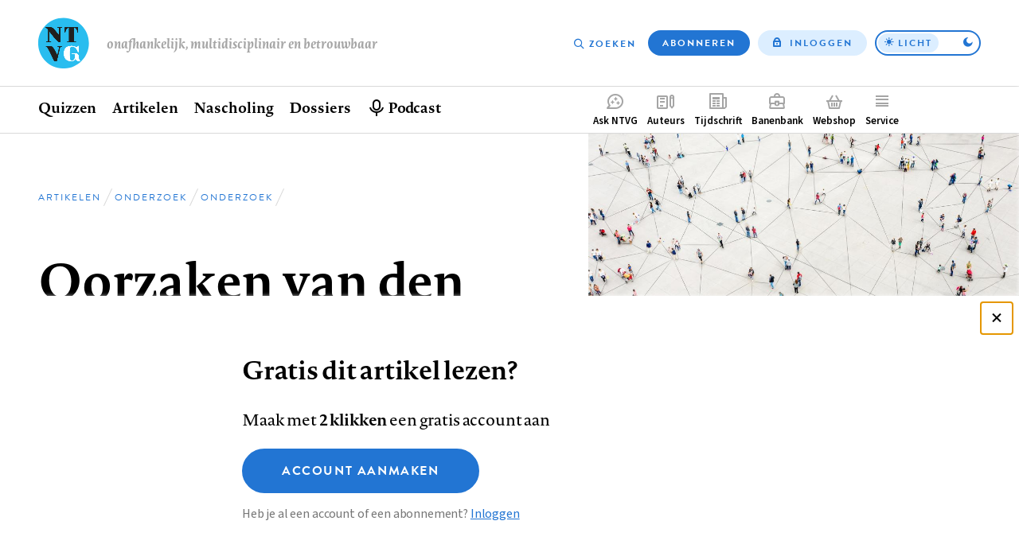

--- FILE ---
content_type: text/html; charset=UTF-8
request_url: https://www.ntvg.nl/artikelen/oorzaken-van-den-dood-te-amsterdam-45
body_size: 10301
content:
<!DOCTYPE html>
<html lang="nl" dir="ltr" prefix="og: https://ogp.me/ns#">
<head>
  <meta charset="utf-8" />
<link rel="canonical" href="https://www.ntvg.nl/artikelen/oorzaken-van-den-dood-te-amsterdam-45" />
<meta name="robots" content="noarchive" />
<link rel="shortlink" href="https://www.ntvg.nl/1882102230001A" />
<meta property="og:site_name" content="NTVG" />
<meta property="og:title" content="Oorzaken van den dood te Amsterdam" />
<meta property="og:image" content="https://www.ntvg.nl/uploads/styles/og/public/2021-09/Onderzoek%204_bijgesneden.jpg?itok=dQWlWi7Z" />
<meta name="Generator" content="Drupal 11 (https://www.drupal.org); Commerce 3" />
<meta name="MobileOptimized" content="width" />
<meta name="HandheldFriendly" content="true" />
<meta name="viewport" content="width=device-width, initial-scale=1.0" />
<script type="application/ld+json">
{
    "@context": "https://schema.org",
    "@type": "Article",
    "name": "Oorzaken van den dood te Amsterdam",
    "headline": "Oorzaken van den dood te Amsterdam",
    "image": [
        "https://www.ntvg.nl/uploads/styles/og/public/2021-09/Onderzoek%204_bijgesneden.jpg?itok=dQWlWi7Z",
        "https://www.ntvg.nl/uploads/styles/4x3_sm/public/2021-09/Onderzoek%204_bijgesneden.jpg?itok=WLufC79j",
        "https://www.ntvg.nl/uploads/styles/16x9_sm/public/2021-09/Onderzoek%204_bijgesneden.jpg?itok=PuXf4lT0"
    ],
    "author": [
        {
            "@type": "Person",
            "name": "Scheltema Beduin, L."
        }
    ],
    "publisher": {
        "@type": "Organization",
        "name": "NTVG",
        "slogan": "Onafhankelijk, multidisciplinair en betrouwbaar"
    },
    "isAccessibleForFree": false,
    "url": "https://www.ntvg.nl/artikelen/oorzaken-van-den-dood-te-amsterdam-45",
    "hasPart": {
        "@type": "WebPageElement",
        "isAccessibleForFree": false,
        "cssSelector": ".paywall-restricted"
    },
    "datePublished": "1882-01-14T00:00:00+00:00"
}
</script>
<script>
window.dataLayer = window.dataLayer || [];
window.dataLayer.push({
    "entity": {
        "type": "node",
        "bundle": "article",
        "id": "1088729",
        "label": "Oorzaken van den dood te Amsterdam",
        "category": "Onderzoek",
        "sub_category": "Onderzoek",
        "public": false,
        "restricted": true
    },
    "user": {
        "primary_role": null
    }
});
</script>

  <title>Oorzaken van den dood te Amsterdam | NTVG</title>
  <link rel="stylesheet" media="all" href="/uploads/css/css_0-RwXQax4jtmlWDFqg0-a5Zidh17xb6pYtGqSUjVczQ.css?delta=0&amp;language=nl&amp;theme=frontend&amp;include=eJxLy0lM108DEno5mXnZ8YlZiRU6aUX5eSWpeSn66Tn5SYk5AO7fDW8" />
<link rel="stylesheet" media="all" href="/uploads/css/css_NckyBfGBczLg1Z9nIkDJLdErydY8vNIJ9259LUGrhmw.css?delta=1&amp;language=nl&amp;theme=frontend&amp;include=eJxLy0lM108DEno5mXnZ8YlZiRU6aUX5eSWpeSn66Tn5SYk5AO7fDW8" />

  <script>
    (function(d) {
      var config = {
          kitId: 'yhw5hpq',
          scriptTimeout: 0,
          async: true,
          classes: false,
          events: false
        },
        tk=d.createElement("script"),
        s=d.getElementsByTagName("script")[0];
      tk.src='https://use.typekit.net/'+config.kitId+'.js';
      tk.async=true;
      tk.onload=function(){try{Typekit.load(config)}catch(e){}};
      s.parentNode.insertBefore(tk,s)
    })(document);
  </script>
  <noscript><link rel="stylesheet" href="https://use.typekit.net/yhw5hpq.css"></noscript>
  <script type="application/json" data-drupal-selector="drupal-settings-json">{"path":{"baseUrl":"\/","pathPrefix":"","currentPath":"node\/1088729","currentPathIsAdmin":false,"isFront":false,"currentLanguage":"nl"},"pluralDelimiter":"\u0003","suppressDeprecationErrors":true,"ajaxPageState":{"libraries":"[base64]","theme":"frontend","theme_token":null},"ajaxTrustedUrl":{"\/nieuwsbrief":true},"gtag":{"tagId":"","consentMode":false,"otherIds":[],"events":[],"additionalConfigInfo":[]},"gtm":{"tagId":null,"settings":{"data_layer":"dataLayer","include_environment":false},"tagIds":["GTM-M2PXQ5X"]},"views":{"ajax_path":"\/views\/ajax","ajaxViews":{"views_dom_id:045d4adebed8216b9ee4b31ff21bb7dbeeedd11c93257b0a55d578abf6f0e11a":{"view_name":"article_comments","view_display_id":"overview","view_args":"1088729","view_path":"\/node\/1088729","view_base_path":null,"view_dom_id":"045d4adebed8216b9ee4b31ff21bb7dbeeedd11c93257b0a55d578abf6f0e11a","pager_element":0},"views_dom_id:206de9c7d6f5cc247eb28d2742e94561a67d9f0cad71bcbd37ea669c6102f557":{"view_name":"related","view_display_id":"suggestions","view_args":"1088729","view_path":"\/node\/1088729","view_base_path":null,"view_dom_id":"206de9c7d6f5cc247eb28d2742e94561a67d9f0cad71bcbd37ea669c6102f557","pager_element":0}}},"zlogin":0,"user":{"uid":0,"permissionsHash":"2d9c9c36490c9f82c8908629806ad87f7465637e03474e249f53849fb803d8cf"}}</script>
<script src="/uploads/js/js_FufuWXZfoHZz2XSyr1pXIhyJ-jcEEdzg8TCv5t4dM6I.js?scope=header&amp;delta=0&amp;language=nl&amp;theme=frontend&amp;include=eJxdi0sOwjAMRC-UNEeKTOpYBseuEvO7PSWFBWyeNG9mynW4tQyC3dNkbKBA2EP5VN25CKZi2zNUAUpvLMJ6yXCGR6jd1FHXRGInkEBmJJh9X9KO_7zM049s4cZ4H5m1srJjHqWbSJo2fm087AssAEVC"></script>
<script src="/modules/contrib/google_tag/js/gtag.js?t5veah"></script>
<script src="/modules/contrib/google_tag/js/gtm.js?t5veah"></script>

</head>
<body>
<input id="invert-color-scheme" type="checkbox" tabindex="-1">
<script integrity="sha384-98ba96b952a31d738750eaf47e9ff9c22d6cbdf88f50bad5ed6a72c3672b35b9eba788259bb03021db5bfb0071e8994f">document.getElementById('invert-color-scheme').checked = !!localStorage.getItem('ntvg-invert-color-scheme')</script>
<a href="#main-content" class="skip-link">Overslaan en naar de inhoud gaan</a>
<noscript><iframe src="https://www.googletagmanager.com/ns.html?id=GTM-M2PXQ5X"
                  height="0" width="0" style="display:none;visibility:hidden"></iframe></noscript>

  <div class="dialog-off-canvas-main-canvas" data-off-canvas-main-canvas>
    
  <div id="state-navbar" hidden></div>
  <div id="state-navbar-service" hidden></div>
  <div id="state-navbar-my" hidden></div>

  <div class="page page--article page--header-image">
          <header class="page__header page-header">
          <div class="page-header__topbar region-topbar">
        <div id="block-sitebranding" class="region-topbar__sitebranding block-sitebranding">
  
              
        <div class="block-sitebranding__logo">
      <a class="block-sitebranding__logo-link" href="/" rel="home">
        <img class="block-sitebranding__logo-image" src="/logo.svg" alt="Home" width="102" height="56" />
      </a>
    </div>
          <div class="block-sitebranding__site-slogan">
      Onafhankelijk, multidisciplinair en betrouwbaar
    </div>
    </div>
<nav aria-labelledby="block-topnavigation-title" id="block-topnavigation" class="region-topbar__topnavigation block-topnavigation">
            
  <h2 id="block-topnavigation-title" class="visually-hidden block-topnavigation__title">Top navigation</h2>
  

            

    
                      <ul class="block-topnavigation__menu">
                                                <li class="block-topnavigation__menu-item">
                          <a href="/zoeken" data-icon="search" class="block-topnavigation__menu-item-link" data-drupal-link-system-path="search">Zoeken</a>
                                  </li>
                                                <li class="block-topnavigation__menu-item">
                          <a href="/abonneren" data-icon="subscribe" class="block-topnavigation__menu-item-link" data-drupal-link-system-path="subscribe">Abonneren</a>
                                  </li>
                                                <li class="block-topnavigation__menu-item">
                          <a href="/inloggen?destination=/artikelen/oorzaken-van-den-dood-te-amsterdam-45" data-icon="login" class="block-topnavigation__menu-item-link" data-drupal-link-query="{&quot;destination&quot;:&quot;\/artikelen\/oorzaken-van-den-dood-te-amsterdam-45&quot;}" data-drupal-link-system-path="user/login">Inloggen</a>
                                  </li>
              </ul>
      
      <label class="block-topnavigation__color-scheme-toggle color-scheme-toggle"
       for="invert-color-scheme"
       tabindex="0"
       role="button"
       aria-label="Toggle color scheme from"
>
  <span data-light>Licht</span>
  <span data-dark>Donker</span>
</label>


  </nav>


  <nav class="region-topbar__states block-states">
    <a class="block-states__link block-states__link--close" href="#" hidden>
      <span class="block-states__link-label">Sluiten</span>
    </a>

    
    <a class="block-states__link block-states__link--navbar" href="#state-navbar">
      <span class="block-states__link-label">Menu</span>
    </a>

    <a class="block-states__link block-states__link--navbar-close" href="#" hidden>
      <span class="block-states__link-label" title="Menu sluiten">Menu</span>
    </a>
  </nav>
  </div>


          <div class="page-header__navbar region-navbar">
          <nav aria-labelledby="block-mainnavigation-title" id="block-mainnavigation" class="region-navbar__mainnavigation block-mainnavigation">
            
  <h2 id="block-mainnavigation-title" class="visually-hidden block-mainnavigation__title">Hoofdnavigatie</h2>
  

            

    
                      <ul class="block-mainnavigation__menu">
                                                <li class="block-mainnavigation__menu-item">
                          <a href="/" class="block-mainnavigation__menu-item-link" data-drupal-link-system-path="&lt;front&gt;">Home</a>
                                  </li>
                                                <li class="block-mainnavigation__menu-item block-mainnavigation__menu-item--collapsed">
                          <a href="/quizzen" class="block-mainnavigation__menu-item-link" data-drupal-link-system-path="node/10000007">Quizzen</a>
                                  </li>
                                                <li class="block-mainnavigation__menu-item block-mainnavigation__menu-item--collapsed">
                          <a href="/artikelen" class="block-mainnavigation__menu-item-link" data-drupal-link-system-path="artikelen">Artikelen</a>
                                  </li>
                                                <li class="block-mainnavigation__menu-item">
                          <a href="/nascholing" class="block-mainnavigation__menu-item-link" data-drupal-link-system-path="node/10006835">Nascholing</a>
                                  </li>
                                                <li class="block-mainnavigation__menu-item">
                          <a href="/dossiers" class="block-mainnavigation__menu-item-link" data-drupal-link-system-path="dossiers">Dossiers</a>
                                  </li>
                                                <li class="block-mainnavigation__menu-item">
                          <a href="/podcast" title="Beluister podcast" class="block-mainnavigation__menu-item-link" data-drupal-link-system-path="node/10001545">Podcast</a>
                                  </li>
              </ul>
      
    

  </nav>
<nav aria-labelledby="block-complementary-navigation-title" id="block-complementary-navigation" class="region-navbar__complementary-navigation block-complementary-navigation">
            
  <h2 id="block-complementary-navigation-title" class="visually-hidden block-complementary-navigation__title">Complementair menu</h2>
  

            

    
                      <ul class="block-complementary-navigation__menu">
                                                <li class="block-complementary-navigation__menu-item">
                          <a href="/ask-ntvg" data-icon="chat-bubble" class="block-complementary-navigation__menu-item-link" data-drupal-link-system-path="ask-ntvg">Ask NTVG</a>
                                </li>
                                                <li class="block-complementary-navigation__menu-item">
                          <a href="/service/authors/instructions" data-icon="paper-pencil" class="block-complementary-navigation__menu-item-link">Auteurs</a>
                                </li>
                                                <li class="block-complementary-navigation__menu-item">
                          <a href="/tijdschrift" data-icon="magazine" class="block-complementary-navigation__menu-item-link" data-drupal-link-system-path="magazine">Tijdschrift</a>
                                </li>
                                                <li class="block-complementary-navigation__menu-item">
                          <a href="https://vacatures.ntvg.nl/" data-icon="job-posting" class="block-complementary-navigation__menu-item-link">Banenbank</a>
                                </li>
                                                <li class="block-complementary-navigation__menu-item">
                          <a href="/webshop" data-icon="shopping-basket" class="block-complementary-navigation__menu-item-link" data-drupal-link-system-path="webshop">Webshop</a>
                                </li>
                                                <li class="block-complementary-navigation__menu-item block-complementary-navigation__menu-item--expanded">
                          <a href="#state-navbar-service" data-icon="service" class="block-complementary-navigation__menu-item-link">Service</a>
                                                <ul class="block-complementary-navigation__submenu" data-menu="service">
        <a class="block-complementary-navigation__submenu-close" href="#">
          <span>Sluiten</span>
        </a>

        <span class="block-complementary-navigation__submenu-title">
                      <a class="block-complementary-navigation__submenu-title-link" href="/service">
              Service
            </a>
                  </span>

                                                <li class="block-complementary-navigation__submenu-item">
                          <a href="/service/contact" class="block-complementary-navigation__submenu-item-link" data-drupal-link-system-path="node/10000009">Contact</a>
                                  </li>
                                                <li class="block-complementary-navigation__submenu-item">
                          <a href="/service/veelgestelde-vragen" class="block-complementary-navigation__submenu-item-link" data-drupal-link-system-path="node/10000012">Veelgestelde vragen</a>
                                  </li>
                                                <li class="block-complementary-navigation__submenu-item">
                          <a href="https://www.ntvg.nl/abonneren" title="Abonneren" class="block-complementary-navigation__submenu-item-link">Abonneren</a>
                                  </li>
                                                <li class="block-complementary-navigation__submenu-item block-complementary-navigation__submenu-item--collapsed">
                          <a href="/service/auteurs" class="block-complementary-navigation__submenu-item-link" data-drupal-link-system-path="node/10000017">Auteurs</a>
                                  </li>
                                                <li class="block-complementary-navigation__submenu-item">
                          <a href="/service/adverteren-het-ntvg" class="block-complementary-navigation__submenu-item-link" data-drupal-link-system-path="node/10000016">Adverteren</a>
                                  </li>
                                                <li class="block-complementary-navigation__submenu-item block-complementary-navigation__submenu-item--collapsed">
                          <a href="/service/over-ntvg" class="block-complementary-navigation__submenu-item-link" data-drupal-link-system-path="node/10000013">Over NTVG</a>
                                  </li>
                                                <li class="block-complementary-navigation__submenu-item">
                          <a href="/av" title="Algemene Voorwaarden NTvG" class="block-complementary-navigation__submenu-item-link">Algemene Voorwaarden</a>
                                  </li>
                                                <li class="block-complementary-navigation__submenu-item">
                          <a href="https://www.ntvg.nl/nieuwsbrief" title="Meld je aan voor één van onze nieuwsbrieven" class="block-complementary-navigation__submenu-item-link">Nieuwsbrieven</a>
                                  </li>
                                                <li class="block-complementary-navigation__submenu-item">
                          <a href="/service/over-ntvg/werken-bij-het-ntvg" title="Kom werken bij het NTvG" class="block-complementary-navigation__submenu-item-link" data-drupal-link-system-path="node/10000064">Vacatures</a>
                                  </li>
              </ul>
      
                    </li>
                                                <li class="block-complementary-navigation__menu-item">
                          <a href="/zoeken" data-icon="search" class="block-complementary-navigation__menu-item-link" data-drupal-link-system-path="search">Zoeken</a>
                                </li>
                                                <li class="block-complementary-navigation__menu-item">
                          <a href="/abonneren" data-icon="subscribe" class="block-complementary-navigation__menu-item-link" data-drupal-link-system-path="subscribe">Abonneren</a>
                                </li>
              </ul>
      
        <label class="block-complementary-navigation__color-scheme-toggle color-scheme-toggle"
       for="invert-color-scheme"
       tabindex="0"
       role="button"
       aria-label="Toggle color scheme from"
>
  <span data-light>Licht</span>
  <span data-dark>Donker</span>
</label>
  

  </nav>

      </div>


        <a id="main-content" tabindex="-1"></a>        
      </header>
    
          <main class="page__body page-body">
          <div class="page-body__content-header region-content-header">
            <div id="block-breadcrumb" class="region-content-header__breadcrumb block-breadcrumb">
  
              
            <nav class="breadcrumb" aria-labelledby="breadcrumb">
          <h2 id="breadcrumb" class="breadcrumb__label">Kruimelpad</h2>
        <ol class="breadcrumb__list" itemscope itemtype="http://schema.org/BreadcrumbList">
          <li class="breadcrumb__item" itemprop="itemListElement" itemscope itemtype="http://schema.org/ListItem">
                  <a class="breadcrumb__item-link" href="/" itemprop="item"><span itemprop="name">Home</span></a>
                <meta itemprop="position" content="1" />
      </li>
          <li class="breadcrumb__item" itemprop="itemListElement" itemscope itemtype="http://schema.org/ListItem">
                  <a class="breadcrumb__item-link" href="/artikelen" itemprop="item"><span itemprop="name">Artikelen</span></a>
                <meta itemprop="position" content="2" />
      </li>
          <li class="breadcrumb__item" itemprop="itemListElement" itemscope itemtype="http://schema.org/ListItem">
                  <a class="breadcrumb__item-link" href="/artikelen?category%5B285%5D=285" itemprop="item"><span itemprop="name">Onderzoek</span></a>
                <meta itemprop="position" content="3" />
      </li>
          <li class="breadcrumb__item" itemprop="itemListElement" itemscope itemtype="http://schema.org/ListItem">
                  <a class="breadcrumb__item-link" href="/artikelen?category%5B319%5D=319" itemprop="item"><span itemprop="name">Onderzoek</span></a>
                <meta itemprop="position" content="4" />
      </li>
        </ol>
  </nav>

      </div>
  <div id="block-pagetitle" class="region-content-header__pagetitle block-pagetitle">
  
              
        
  <h1>        <section class="node-article-full__title">
                                        
              Oorzaken van den dood te Amsterdam
                    </section>
</h1>


      </div>
  <div id="block-image" class="region-content-header__image block-image">
  
              
        <div class="block-image__content">
                                                        <div class="media-image-4x3-sm">
              <div class="media-image-4x3-sm__source">
                                                            <picture>
                  <source srcset="/uploads/styles/4x3_sm/public/2021-09/Onderzoek%204_bijgesneden.jpg?itok=WLufC79j 1x" media="all and (max-width: 35.999rem)" type="image/jpeg" width="1080" height="810"/>
                  <img loading="eager" class="responsive-image" data-focal-x="5" data-focal-y="5" width="1080" height="810" src="/uploads/styles/4x3_sm/public/2021-09/Onderzoek%204_bijgesneden.jpg?itok=WLufC79j" alt="Onderzoek" />

  </picture>

                    </div>

  </div>
                    </div>

      </div>
  <div id="block-header-node" class="region-content-header__header-node block-header-node">
  
              
        
<div class="node-article-header">
  
  
  

  <div class="node-article-header__content">
    <div class="node-article-header__meta">
              <div class="node-article-header__published">
                                                        <time datetime="1882-01-14T00:00:00Z">14 januari 1882</time>
                    </div>

      
      

      <div class="node-article-header__bookmark">
        
      </div>

          </div>

            <div class="node-article-header__authors">
                                                                      <div class="node-article-header__authors-item">Scheltema Beduin, L.</div>
                                </div>


    <div class="node-article-header__article-meta">
              <div class="node-article-header__citation">
                    <div class="node-article-header__citation-label">Citeer dit artikel als</div>
                                                                <div class="node-article-header__citation-item">Ned Tijdschr Geneeskd. 1882;26:223</div>
                                </div>

      
    </div>

  </div>
</div>

      </div>

      </div>


        

          <div class="page-body__content region-content">
            <div id="block-messages" class="region-content__messages block-messages">
  
              
        <div data-drupal-messages-fallback class="hidden"></div>
      </div>
  <div id="block-primary-content" class="region-content__primary-content block-primary-content">
  
              
        
<article class="node-article-full node-article-full--restricted">
  
  
  

  <div class="node-article-full__content">
    
    
    
    

            
            <section class="node-article-full__pdf-image">
                                        
                <img loading="lazy" alt="Eerste pagina van het artikel zoals het is gepubliceerd in het tijdschrift" class="responsive-image" data-focal-x="5" data-focal-y="5" src="/uploads/styles/auto_320/public/2012/18/82/10/1882102230000a.jpg?itok=5TFBPFDB" width="320" height="505" />


<p>Dit artikel is alleen beschikbaar als PDF.<span download="1882102230001a.pdf" type="application/pdf; length=89959">Lees de PDF</span></p>

                    </section>


    
    <div class="node-article-full__body-fragment text-article-html"></div>


          
    
    
    
    
    
    
    

          <aside class="node-article-full__paywall">
      
<div class="paywall-register">
    <div class="paywall-register__cta" id="paywall-cta"><h2>Gratis dit artikel lezen?</h2>
<p>Maak met <strong>2 klikken</strong> een gratis account aan</p>
<a href="/campaign-register?destination=/artikelen/oorzaken-van-den-dood-te-amsterdam-45" class="button button--large">Account aanmaken</a><p class="description">Heb je al een account of een abonnement? <a href="/inloggen?destination=/artikelen/oorzaken-van-den-dood-te-amsterdam-45">Inloggen</a></p>
</div>
<div class="paywall-register__promo">
<article class="node-subscription-promo node-subscription-promo--promoted">
  
  <div class="node-subscription-promo__content">
    <h3 class="node-subscription-promo__title">Altijd toegang tot alle publicaties van het NTVG?</h3>
    <p class="node-subscription-promo__subtitle">Abonneer vandaag nog!</p>
            <div class="node-subscription-promo__usps">
                                                                      <div class="node-subscription-promo__usps-item">12 weken kennismaken met het NTVG </div>
                                                        <div class="node-subscription-promo__usps-item">Online toegang tot alle artikelen</div>
                                                        <div class="node-subscription-promo__usps-item">Eén geaccrediteerde toets maken bij een nascholingsartikel</div>
                                                        <div class="node-subscription-promo__usps-item">Het tijdschrift 3 keer in de bus</div>
                                                        <div class="node-subscription-promo__usps-item">Onbeperkt luisteren naar de NTVG-podcast</div>
                                                        <div class="node-subscription-promo__usps-item">Gepersonaliseerde alerts voor artikelen en dossiers</div>
                                                        <div class="node-subscription-promo__usps-item">Antwoorden op al je vragen via de AI-toepassing &#039;Ask NTVG&#039;</div>
                                </div>

    <p class="node-subscription-promo__cta-title"> Neem het kennismakings­abonnement</p>
    <p class="node-subscription-promo__cta-price">€ 33,95 voor 12 weken!</p>
    <a class="node-subscription-promo__cta" href="/abonneren/kennismakings-abonnement" rel="bookmark">Ik wil kennismaken</a>

            <div class="node-magazine-magazine-latest__cover">
                                                        <div class="media-image-11x15-sm">
              <div class="media-image-11x15-sm__source">
                                                            <picture>
                  <source srcset="/uploads/styles/11x15_xs/public/2025-08/ntvg-cover_page_C1.jpg?itok=X7im9rdz 1x" media="all and (max-width: 35.999rem)" type="image/jpeg" width="375" height="512"/>
                  <img loading="eager" class="responsive-image" data-focal-x="5" data-focal-y="5" width="600" height="820" src="/uploads/styles/11x15_sm/public/2025-08/ntvg-cover_page_C1.jpg?itok=dmXzJ9Ue" alt="Cover maandblad 9 2025" />

  </picture>

                    </div>

  </div>
<div class="media-image-11x15-sm">
              <div class="media-image-11x15-sm__source">
                                                            <picture>
                  <source srcset="/uploads/styles/11x15_xs/public/2025-09/NTVG%202025%20nummer%2010.jpg?itok=0wl0RisC 1x" media="all and (max-width: 35.999rem)" type="image/jpeg" width="375" height="512"/>
                  <img loading="eager" class="responsive-image" data-focal-x="5" data-focal-y="5" width="600" height="820" src="/uploads/styles/11x15_sm/public/2025-09/NTVG%202025%20nummer%2010.jpg?itok=lWuiugLs" alt="NTVG nummer 10 2025" title="NTVG nummer 10 2025" />

  </picture>

                    </div>

  </div>
<div class="media-image-11x15-sm">
              <div class="media-image-11x15-sm__source">
                                                            <picture>
                  <source srcset="/uploads/styles/11x15_xs/public/2025-10/NTVG%202025%20nummer%2011.jpg?itok=8Qzvit3u 1x" media="all and (max-width: 35.999rem)" type="image/jpeg" width="375" height="512"/>
                  <img loading="eager" class="responsive-image" data-focal-x="5" data-focal-y="5" width="600" height="820" src="/uploads/styles/11x15_sm/public/2025-10/NTVG%202025%20nummer%2011.jpg?itok=8Dg9YYDu" alt="NTVG nummer 11 2025" title="NTVG nummer 11 2025" />

  </picture>

                    </div>

  </div>
                    </div>


    
  </div>

</article>
</div>

</div>

      </aside>
    
          <details class="node-article-full__article-information">
                <summary class="node-article-full__article-information-label" id="artikelinformatie">
          Artikelinformatie        </summary>

        <div class="node-article-full__article-information-item">
          
                  <section class="node-article-full__published">
                                        
              <time datetime="1882-01-14T00:00:00Z">14 januari 1882</time>

                    </section>


          
                  <section class="node-article-full__citation">
            <h2 class="node-article-full__citation-label" id="citeer-dit-artikel-als">Citeer dit artikel als</h2>
                                  
                            <div class="node-article-full__citation-item">Ned Tijdschr Geneeskd. 1882;26:223</div>
            
                    </section>

          
        </div>
      </details>
    
    
    

    <section class="node-article-full__sidebar-secondary">
      
            
      
      
      
      
      <div class="node-article-full__ask-ntvg">
        <img src="/assets/themes/frontend/images/ask-ntvg.svg" alt="NTVG logo" class="node-article-full__ask-ntvg-logo">
        <div class="node-article-full__ask-ntvg-introduction">Heb je nog vragen na het lezen van dit artikel?</div>
        <div class="node-article-full__ask-ntvg-text">Check onze AI-tool en verbaas je over de antwoorden.</div>
        <a href="/ask-ntvg" class="node-article-full__ask-ntvg-link">
          ASK NTVG        </a>
      </div>

    </section>

    <section class="node-article-full__related">
      <h2 class="node-article-full__related-label" id="ook-interessant">Ook interessant</h2>

      <div class="views-element-container"><div class="view-related-suggestions js-view-dom-id-206de9c7d6f5cc247eb28d2742e94561a67d9f0cad71bcbd37ea669c6102f557">
  
          

        
        
        
            <div class="view-related-suggestions__content">
        <div data-drupal-views-infinite-scroll-content-wrapper class="views-infinite-scroll-content-wrapper clearfix">
                  <div class="view-related-suggestions__row">
        
<article class="node-article-card">
  
  <a class="node-article-card__link" href="/artikelen/doodsoorzaken-te-amsterdam" rel="bookmark">
            <div class="node-article-card__image">
                                                        <div class="media-image-16x10-sm">
              <div class="media-image-16x10-sm__source">
                                                            <picture>
                  <source srcset="/uploads/styles/16x10_xs/public/2021-09/Nieuws%205_bijgesneden.jpg?itok=4dzKmBqd 1x" media="all and (max-width: 35.999rem)" type="image/jpeg" width="640" height="400"/>
                  <img loading="eager" class="responsive-image" data-focal-x="5" data-focal-y="5" width="640" height="400" src="/uploads/styles/16x10_xs/public/2021-09/Nieuws%205_bijgesneden.jpg?itok=4dzKmBqd" alt="Nieuws" />

  </picture>

                    </div>

  </div>
                    </div>


    <div class="node-article-card__content">
      <div class="node-article-card__kicker">
                          <div class="node-article-card__category">
                                                        Nieuws                    </div>

              </div>

      
      <h3 class="node-article-card__title">
        
<span>Doodsoorzaken te Amsterdam</span>

      </h3>
      

      <footer class="node-article-card__meta">
                          <div class="node-article-card__published">
                                                        <time datetime="1947-05-06T00:00:00Z">6 mei 1947</time>
                    </div>

              </footer>
    </div>
  </a>

</article>

      </div>
                <div class="view-related-suggestions__row">
        
<article class="node-article-card">
  
  <a class="node-article-card__link" href="/artikelen/oorzaken-van-den-dood-amsterdam-235" rel="bookmark">
            <div class="node-article-card__image">
                                                        <div class="media-image-16x10-sm">
              <div class="media-image-16x10-sm__source">
                                                            <picture>
                  <source srcset="/uploads/styles/16x10_xs/public/2021-09/Onderzoek%205_bijgesneden.jpg?itok=StKDXhkP 1x" media="all and (max-width: 35.999rem)" type="image/jpeg" width="640" height="400"/>
                  <img loading="eager" class="responsive-image" data-focal-x="5" data-focal-y="5" width="640" height="400" src="/uploads/styles/16x10_xs/public/2021-09/Onderzoek%205_bijgesneden.jpg?itok=StKDXhkP" alt="Onderzoek" />

  </picture>

                    </div>

  </div>
                    </div>


    <div class="node-article-card__content">
      <div class="node-article-card__kicker">
                          <div class="node-article-card__category">
                                                        Onderzoek                    </div>

              </div>

      
      <h3 class="node-article-card__title">
        
<span>Oorzaken van den dood Amsterdam</span>

      </h3>
      

      <footer class="node-article-card__meta">
                          <div class="node-article-card__published">
                                                        <time datetime="1943-03-11T00:00:00Z">11 maart 1943</time>
                    </div>

              </footer>
    </div>
  </a>

</article>

      </div>
                <div class="view-related-suggestions__row">
        
<article class="node-article-card">
  
  <a class="node-article-card__link" href="/artikelen/oorzaken-van-den-dood-amsterdam-234" rel="bookmark">
            <div class="node-article-card__image">
                                                        <div class="media-image-16x10-sm">
              <div class="media-image-16x10-sm__source">
                                                            <picture>
                  <source srcset="/uploads/styles/16x10_xs/public/2021-09/Onderzoek%203_bijgesneden.jpg?itok=LA3v1jP5 1x" media="all and (max-width: 35.999rem)" type="image/jpeg" width="640" height="400"/>
                  <img loading="eager" class="responsive-image" data-focal-x="5" data-focal-y="5" width="640" height="400" src="/uploads/styles/16x10_xs/public/2021-09/Onderzoek%203_bijgesneden.jpg?itok=LA3v1jP5" alt="Onderzoek" />

  </picture>

                    </div>

  </div>
                    </div>


    <div class="node-article-card__content">
      <div class="node-article-card__kicker">
                          <div class="node-article-card__category">
                                                        Onderzoek                    </div>

              </div>

      
      <h3 class="node-article-card__title">
        
<span>Oorzaken van den dood Amsterdam</span>

      </h3>
      

      <footer class="node-article-card__meta">
                          <div class="node-article-card__published">
                                                        <time datetime="1943-02-25T00:00:00Z">25 februari 1943</time>
                    </div>

              </footer>
    </div>
  </a>

</article>

      </div>
        </div>

      </div>
      
            <div class="view-related-suggestions__pager">
        <ul class="js-pager__items pager-infinite" data-drupal-views-infinite-scroll-pager>
  <li class="pager-infinite__item">
    <a class="pager-infinite__link" href="?page=1" title="Meer items laden" rel="next">Meer gerelateerd …</a>
  </li>
</ul>

      </div>
      
        
        
        
        </div>
</div>

    </section>

            
  <section class="node-article-full__comments">
    <h2 class="node-article-full__comments-label" id="reacties">Reacties</h2>

          <div class="node-article-full__comments-login">
        <a href="/inloggen?destination=/artikelen/oorzaken-van-den-dood-te-amsterdam-45#reacties">Login om een reactie te plaatsen</a>
      </div>
    
          <div class="views-element-container"><div class="view-article-comments-overview js-view-dom-id-045d4adebed8216b9ee4b31ff21bb7dbeeedd11c93257b0a55d578abf6f0e11a">
  
          

        
        
        
        
            <div class="view-article-comments-overview__pager">
        
      </div>
      
        
        
        
        </div>
</div>

      </section>

  
  </div>
</article>

      </div>

      </div>

      </main>
    
          <footer class="page__footer page-footer">
        <div class="page-footer__footer region-footer">
            <div id="block-mailing-subscribe" class="region-footer__mailing-subscribe block-mailing-subscribe">
  
                <h2 class="block-mailing-subscribe__title">Alle ontwikkelingen op de voet volgen?</h2>
            
        <p>Schrijf je nu in voor onze nieuwsbrief en ontvang iedere donderdag de meest opvallende artikelen in je mailbox.</p>
<form class="form-mailing-subscribe" data-drupal-selector="mailing-subscribe" action="/nieuwsbrief" method="post" id="mailing-subscribe" accept-charset="UTF-8">
  <div class="form-mailing-subscribe__email js-form-item js-form-type-email js-form-item-email form-item form-type-email form-item--no-label">
      <label for="edit-email" class="form-item__label visually-hidden js-form-required form-item__label--required">E-mailadres</label>
          <input data-drupal-selector="edit-email" type="email" id="edit-email" name="email" value="" size="50" maxlength="254" placeholder="Schrijf je nu in voor onze nieuwsbrief..." class="form-email required" required="required" />

        </div>
  <input data-drupal-selector="edit-lists-articles-latest" type="hidden" name="lists[articles_latest]" value="1" />
    <button data-drupal-selector="edit-submit" type="submit" id="edit-submit" value="Aanmelden" class="button js-form-submit form-submit">Aanmelden</button>
  <input data-drupal-selector="edit-mailing-subscribe" type="hidden" name="form_id" value="mailing_lists" />

</form>

      </div>
  <div id="block-footer-sitebranding" class="region-footer__sitebranding block-footer-sitebranding">
  
              
        <div class="block-footer-sitebranding__logo">
      <a class="block-footer-sitebranding__logo-link" href="/" rel="home">
        <img class="block-footer-sitebranding__logo-image" src="/logo.svg" alt="Home" width="102" height="56" />
      </a>
    </div>
        </div>
  <div id="block-social-profiles" class="region-footer__social-profiles block-social-profiles">
  
                <h2 class="block-social-profiles__title">Volg ons op</h2>
            
            <div class="social-profiles-links ">
      
          <ul class="social-profiles-links__list">                              <li class="social-profiles-links__list-item"><a href="https://www.facebook.com/NTVGeneeskunde/" target="_blank" rel="noopener" data-social-profile="facebook"><span>Volg ons op Facebook</span></a></li>
                                            <li class="social-profiles-links__list-item"><a href="https://www.linkedin.com/company/nederlands-tijdschrift-voor-geneeskunde/" target="_blank" rel="noopener" data-social-profile="linkedin"><span>Volg ons op LinkedIn</span></a></li>
                                            <li class="social-profiles-links__list-item"><a href="https://bsky.app/profile/ntvg.bsky.social" target="_blank" rel="noopener" data-social-profile="bluesky"><span>Volg ons op Bluesky</span></a></li>
                                            <li class="social-profiles-links__list-item"><a href="https://www.instagram.com/ntvg_actueel/" target="_blank" rel="noopener" data-social-profile="instagram"><span>Volg ons op Instagram</span></a></li>
                                            <li class="social-profiles-links__list-item"><a href="https://www.youtube.com/c/ntvgvid/" target="_blank" rel="noopener" data-social-profile="youtube"><span>Volg ons op Youtube</span></a></li>
                                            <li class="social-profiles-links__list-item"><a href="https://nl.pinterest.com/ntvginfo/" target="_blank" rel="noopener" data-social-profile="pinterest"><span>Volg ons op Pinterest</span></a></li>
              
          </ul>          </div>
      </div>
<nav aria-labelledby="block-footernavigation-title" id="block-footernavigation" class="region-footer__footernavigation block-footernavigation">
            
  <h2 id="block-footernavigation-title" class="visually-hidden block-footernavigation__title">Footer navigation</h2>
  

            

    
                      <ul class="block-footernavigation__menu">
                                                <li class="block-footernavigation__menu-item">
                          <a href="/contact" title="Contactpagina" class="block-footernavigation__menu-item-link" data-drupal-link-system-path="node/10000285">Contact</a>
                                  </li>
                                                <li class="block-footernavigation__menu-item">
                          <a href="/colofon" class="block-footernavigation__menu-item-link" data-drupal-link-system-path="node/10000020">Colofon</a>
                                  </li>
                                                <li class="block-footernavigation__menu-item">
                          <a href="/disclaimer" class="block-footernavigation__menu-item-link" data-drupal-link-system-path="node/10000023">Disclaimer</a>
                                  </li>
                                                <li class="block-footernavigation__menu-item">
                          <a href="/privacy-verklaring" class="block-footernavigation__menu-item-link" data-drupal-link-system-path="node/10000021">Privacy</a>
                                  </li>
                                                <li class="block-footernavigation__menu-item">
                          <a href="/about-us" class="block-footernavigation__menu-item-link" data-drupal-link-system-path="node/10000110">About us</a>
                                  </li>
              </ul>
      
    

  </nav>

      </div>

      </footer>
      </div>

  </div>

<aside class="page-notifications" id="notifications">

<section data-alert="fa8f18f8-2da9-44c2-8ae5-e06d88ab4c61" role="alertdialog" hidden="" class="alert-notification-toast">
              <div class="alert-notification-toast__image">
                                                          <img loading="lazy" class="responsive-image" data-focal-x="5" data-focal-y="5" src="/uploads/styles/1x1_256/public/2025-05/NTVG%20-%20Toast%20-%20Ask%20NTVG.png?itok=i7npm4nH" width="256" height="256" alt="NTVG ASK NTVG" />


                    </div>

  
  <div class="alert-notification-toast__content">
          <h2 class="alert-notification-toast__title">
        Medische vragen verdienen betrouwbare antwoorden
      </h2>

              <div class="alert-notification-toast__link">
                                                        <a href="https://www.ntvg.nl/ask">Stel ze nu aan Ask NTVG</a>                    </div>

      </div>

  <button class="alert-notification-toast__close" data-alert-close>
    <span class="alert-notification-toast__close-label">
      Sluiten    </span>
  </button>
</section>
</aside>

<script src="/core/assets/vendor/jquery/jquery.min.js?v=4.0.0-rc.1"></script>
<script src="/uploads/js/js_Dv1bSxyKO73U_OhfitaKZq7pBKwCS2zYlp00NEZJid4.js?scope=footer&amp;delta=1&amp;language=nl&amp;theme=frontend&amp;include=eJxdi0sOwjAMRC-UNEeKTOpYBseuEvO7PSWFBWyeNG9mynW4tQyC3dNkbKBA2EP5VN25CKZi2zNUAUpvLMJ6yXCGR6jd1FHXRGInkEBmJJh9X9KO_7zM049s4cZ4H5m1srJjHqWbSJo2fm087AssAEVC"></script>

</body>
</html>


--- FILE ---
content_type: text/css
request_url: https://avg.swis.nl/v1/styles/ntvg.min.css
body_size: 1051
content:
.cookie-bar-inline-settings{background:#fff;bottom:0;box-shadow:10px 0 34px -10px rgba(0,0,0,.3);color:#000;font-family:source-sans-pro,sans-serif;font-size:14px;padding:16px;position:fixed;width:100%;z-index:99999}.cookie-bar-inline-settings *{color:#000;font-family:source-sans-pro,sans-serif;font-size:14px}.cookie-bar-inline-settings .cookie-bar__content{display:-ms-grid;display:grid;-ms-grid-columns:1fr 2fr;grid-template-columns:1fr 2fr;-ms-grid-rows:(auto)[4];grid-template-rows:repeat(4,auto);margin:auto;max-width:875px}.cookie-bar-inline-settings .cookie-bar__body{display:contents}.cookie-bar-inline-settings .cookie-bar__body::before{border-right:1px solid #ccc;content:"";-ms-grid-column:2;-ms-grid-column-span:1;grid-column:2/3;-ms-grid-row:1;-ms-grid-row-span:3;grid-row:1/4;height:100%;margin-left:-1rem;width:0}.cookie-bar-inline-settings .cookie-bar__body::after{border-bottom:1px solid #ccc;content:"";display:none;margin:1px 0;width:100%}.cookie-bar-inline-settings .cookie-bar__body .cookie-bar__title{font-size:14px;font-weight:700;-ms-grid-column:2;-ms-grid-column-span:1;grid-column:2/3;-ms-grid-row:1;-ms-grid-row-span:1;grid-row:1/2}.cookie-bar-inline-settings .cookie-bar__body .cookie-bar__text{-ms-grid-column:2;-ms-grid-column-span:1;grid-column:2/3;-ms-grid-row:2;-ms-grid-row-span:1;grid-row:2/3}.cookie-bar-inline-settings .cookie-bar__body .cookie-bar__settings{display:-ms-grid;display:grid;-ms-grid-column:2;-ms-grid-column-span:1;grid-column:2/3;-ms-grid-row:3;-ms-grid-row-span:1;grid-row:3/4;-ms-grid-columns:auto auto;grid-template-columns:auto auto;min-height:3rem}.cookie-bar-inline-settings .cookie-bar__body .cookie-bar__settings .cookie-settings__info-link-to-policy{-ms-grid-row-align:center;align-self:center;display:inline-block;-ms-grid-column:1;-ms-grid-column-span:1;grid-column:1/2;-ms-grid-row:1;-ms-grid-row-span:1;grid-row:1/2;max-width:90%;overflow:hidden;text-overflow:ellipsis;white-space:nowrap}.cookie-bar-inline-settings .cookie-bar__body .cookie-bar__settings .cookie-bar__settings-button{-ms-grid-row-align:center;align-self:center;-ms-grid-column:2;-ms-grid-column-span:1;grid-column:2/3;-ms-grid-row:1;-ms-grid-row-span:1;grid-row:1/2}.cookie-bar-inline-settings .cookie-settings__options-item{display:-ms-grid;display:grid;-ms-grid-columns:28px auto;grid-template-columns:28px auto;-webkit-user-select:none;-ms-user-select:none;user-select:none}.cookie-bar-inline-settings .cookie-settings__options-item:first-child{font-weight:700}.cookie-bar-inline-settings .cookie-settings__options-item .cookie-settings__options-item-checkbox{border:0;-ms-grid-column:1;-ms-grid-column-span:1;grid-column:1/2;-ms-grid-row:1;grid-row:1;height:14px;line-height:1;width:14px}.cookie-bar-inline-settings .cookie-settings__options-item .cookie-settings__options-item-text{-ms-grid-column:2;-ms-grid-column-span:1;grid-column:2/3;-ms-grid-row:1;grid-row:1;height:2rem;line-height:1.5}.cookie-bar-inline-settings .cookie-settings__container{display:contents}.cookie-bar-inline-settings .cookie-settings__container .cookie-settings__content{display:contents}.cookie-bar-inline-settings .cookie-settings__container .cookie-settings__content>*{-ms-grid-column:1;-ms-grid-column-span:1;grid-column:1/2}.cookie-bar-inline-settings .cookie-settings__container .cookie-settings__content .cookie-settings__options{-ms-grid-row:1;-ms-grid-row-span:2;grid-row:1/3}.cookie-bar-inline-settings .cookie-settings__container .cookie-settings__content .cookie-settings__actions{display:-ms-grid;display:grid;-ms-grid-row:3;-ms-grid-row-span:1;grid-row:3/4;height:3rem}.cookie-bar-inline-settings .cookie-settings__container .cookie-settings__content .cookie-settings__actions .cookie-settings__save{cursor:pointer;margin:auto 0;text-decoration:none}.cookie-bar-inline-settings .cookie-settings__options-item-text{display:inline-block}.cookie-bar-inline-settings #cookie-settings__save-settings,.cookie-bar-inline-settings .cookie-settings__info-link-to-policy{color:#2275d3;font-size:14px;font-weight:400!important;text-decoration:none}.cookie-bar-inline-settings #cookie-settings__save-settings:focus,.cookie-bar-inline-settings #cookie-settings__save-settings:hover,.cookie-bar-inline-settings .cookie-settings__info-link-to-policy:focus,.cookie-bar-inline-settings .cookie-settings__info-link-to-policy:hover{color:#008fd6;text-decoration:underline}.cookie-bar-inline-settings #cookie-bar__settings-accept{background:#2275d3;border:1px solid #2275d3;border-radius:28px;color:#fff;cursor:pointer;font-family:brandon-grotesque,sans-serif;font-size:14px;font-weight:700;margin-top:0;padding:.625em 1.375em;right:0;text-align:center;width:100%}.cookie-bar-inline-settings #cookie-bar__settings-accept:focus,.cookie-bar-inline-settings #cookie-bar__settings-accept:hover{background:#1e69bd;color:#fff}.cookie-bar__content--without-settings .cookie-bar__body::before{content:unset}.cookie-bar__content--without-settings .cookie-bar__body .cookie-bar__settings,.cookie-bar__content--without-settings .cookie-bar__body .cookie-bar__text,.cookie-bar__content--without-settings .cookie-bar__body .cookie-bar__title{-ms-grid-column:1;-ms-grid-column-span:2;grid-column:1/3}.cookie-bar--hidden{display:none!important}.cookie-bar-inline-settings #cookie-bar__settings-accept{text-transform:uppercase}@media (max-width:48em){.cookie-bar-inline-settings .cookie-bar__content{display:block}.cookie-bar-inline-settings .cookie-bar__body::before{display:none}.cookie-bar-inline-settings .cookie-bar__body::after{border-bottom:20px solid transparent;display:block}.cookie-bar-inline-settings .cookie-bar__body .cookie-bar__settings .cookie-settings__info-link-to-policy{-ms-grid-column:1;-ms-grid-column-span:2;grid-column:1/3;-ms-grid-row:1;-ms-grid-row-span:1;grid-row:1/2}.cookie-bar-inline-settings .cookie-bar__body .cookie-bar__settings .cookie-bar__settings-button{-ms-grid-column:1;-ms-grid-column-span:2;grid-column:1/3;-ms-grid-row:2;-ms-grid-row-span:1;grid-row:2/3}.cookie-bar-inline-settings .cookie-settings__options-item:last-child{height:16px}.cookie-bar-inline-settings .cookie-settings__container .cookie-settings__content .cookie-settings__actions .cookie-settings__save{padding-left:28px}}
/*# sourceMappingURL=ntvg.min.css.map */


--- FILE ---
content_type: image/svg+xml
request_url: https://www.ntvg.nl/assets/themes/frontend/images/ask-ntvg.svg
body_size: 2736
content:
<svg width="109" height="109" viewBox="0 0 109 109" fill="none" xmlns="http://www.w3.org/2000/svg"><path d="M54.33 108.66c30.006 0 54.33-24.324 54.33-54.33C108.66 24.324 84.336 0 54.33 0 24.324 0 0 24.324 0 54.33c0 30.006 24.324 54.33 54.33 54.33z" fill="#1D1D1B"/><path d="M54.33 106.72c28.934 0 52.39-23.456 52.39-52.39S83.264 1.94 54.33 1.94 1.94 25.396 1.94 54.33s23.456 52.39 52.39 52.39z" fill="#fff"/><path d="M17.259 51.342c0-2.237 1.972-3.624 5.407-4.028l2.908-.328v-.378c.025-1.009-.714-1.598-2.194-1.598-1.36 0-2.142.614-2.142 1.674H17.76c0-2.943 2.092-4.684 5.663-4.684 3.57 0 5.662 1.715 5.662 4.616v4.146c0 1.009.187 1.362 1.165 1.27v2.497c-2.738.614-4.098-.328-4.404-2.001-.62 1.53-1.956 2.472-4.073 2.472-3.188 0-4.523-1.791-4.523-3.65l.009-.008zm8.162-1.833l-1.216.143c-2.236.286-3.401.614-3.401 1.505 0 .757.595 1.245 1.692 1.245 1.692 0 2.712-1.245 2.925-2.893zm5.829 1.203h3.572c.052 1.177 1.145 1.858 2.645 1.858 1.387 0 2.185-.656 2.185-1.388 0-2.497-8.081.026-8.081-5.154 0-2.472 2.237-4.028 5.948-4.028 3.373 0 5.514 1.648 5.731 4.356h-3.546c-.07-1.203-.945-1.934-2.402-1.934-1.335 0-2.116.588-2.116 1.463 0 2.38 8.064-.143 8.064 5.18 0 2.421-2.211 3.935-5.879 3.935-3.667 0-6.043-1.598-6.121-4.288zm13 4.288V36h3.73v10.556l4.973-4.062h4.792l-6.207 4.999L58.25 55h-4.613l-4.64-5.437-1.008.79v4.638h-3.73L44.25 55zm-26 23V59h3.9l9.46 12.98V59h3.64v19H31.4l-9.485-13.128V78H18.25zm25.2 0V62.706h-6.2V59h16v3.706h-6.2V78h-3.6zm17.994 0L54.25 59h4.531l5.469 15 5.469-15h4.531l-7.231 19h-5.575zm12.806-9.584c0-5.57 4.085-9.416 9.89-9.416 4.428 0 8.17 2.275 8.785 6.464h-3.962c-.421-1.823-2.336-2.901-4.866-2.927-3.62-.025-5.903 2.133-5.903 5.762 0 3.864 2.24 6.18 5.806 6.18 3.048 0 5.042-1.547 5.095-3.68h-5.261v-3.094h9.416v9.927h-3.171l-.07-2.509C88.876 77.063 87.004 78 83.71 78c-5.753 0-9.442-3.914-9.442-9.6l-.018.016zM12.81 88.28L2.04 90.27l5.59-9.42 2.59 3.71 2.59 3.72z" fill="#1D1D1B"/><path d="M15.81 86.28L5.04 88.27l5.59-9.42 2.59 3.71 2.59 3.72z" fill="#fff"/><path d="M71.09 23l-1.505 3.779s-.556 1.223-1.719 1.633c-1.034.367-3.274 1.274-3.274 1.274l3.497 1.334s1.137.427 1.581 1.504c.368.898 1.428 3.668 1.428 3.668l1.325-3.505s.385-1.24 1.693-1.736c1.052-.402 3.822-1.36 3.822-1.36l-3.463-1.239s-1.42-.393-1.77-1.257C72.081 25.582 71.098 23 71.098 23h-.008zm11.636 5.147l-2.095 5.25s-.778 1.7-2.385 2.274c-1.437.513-4.549 1.77-4.549 1.77l4.848 1.855s1.581.59 2.197 2.086c.513 1.248 1.984 5.087 1.984 5.087l1.846-4.865s.539-1.718 2.351-2.402c1.462-.556 5.301-1.89 5.301-1.89l-4.813-1.727s-1.967-.547-2.463-1.753c-.863-2.103-2.222-5.685-2.222-5.685zM68.9 39.475l-1.076 2.71s-.402.88-1.231 1.172c-.744.265-2.343.914-2.343.914l2.505.958s.82.308 1.137 1.077a189.9 189.9 0 011.026 2.625l.95-2.514s.273-.889 1.213-1.24c.752-.282 2.736-.974 2.736-.974l-2.48-.89s-1.017-.281-1.265-.905a160.894 160.894 0 01-1.145-2.933H68.9z" fill="#000"/></svg>

--- FILE ---
content_type: image/svg+xml
request_url: https://www.ntvg.nl/assets/themes/frontend/images/pinterest.svg
body_size: 710
content:
<svg height="32" viewBox="0 0 32 32" width="32" xmlns="http://www.w3.org/2000/svg"><path d="M16 4C9.375 4 4 9.372 4 16c0 4.913 2.955 9.135 7.184 10.991-.034-.837-.005-1.844.208-2.756l1.544-6.538s-.383-.766-.383-1.9c0-1.778 1.032-3.106 2.315-3.106 1.09 0 1.618.82 1.618 1.803 0 1.096-.7 2.737-1.06 4.257-.3 1.274.638 2.312 1.894 2.312 2.274 0 3.805-2.92 3.805-6.38 0-2.63-1.771-4.598-4.993-4.598-3.64 0-5.907 2.714-5.907 5.745 0 1.047.307 1.784.79 2.354.223.264.253.368.172.67-.056.219-.189.752-.244.963-.08.303-.326.413-.6.3-1.678-.684-2.458-2.52-2.458-4.585 0-3.408 2.875-7.497 8.576-7.497 4.582 0 7.598 3.317 7.598 6.875 0 4.708-2.617 8.224-6.476 8.224-1.294 0-2.514-.7-2.931-1.494 0 0-.698 2.764-.844 3.298-.254.924-.752 1.85-1.208 2.57 1.08.318 2.22.492 3.4.492 6.628 0 12-5.372 12-12S22.628 4 16 4" fill="#cc2127" fill-rule="evenodd"/></svg>

--- FILE ---
content_type: text/plain
request_url: https://www.google-analytics.com/j/collect?v=1&_v=j102&aip=1&a=22367117&t=pageview&_s=1&dl=https%3A%2F%2Fwww.ntvg.nl%2Fartikelen%2Foorzaken-van-den-dood-te-amsterdam-45&ul=en-us%40posix&dt=Oorzaken%20van%20den%20dood%20te%20Amsterdam%20%7C%20NTVG&sr=1280x720&vp=1280x720&_u=YEBAAEABAAAAACAAI~&jid=847938864&gjid=2088299678&cid=1691852204.1763706700&tid=UA-6892661-1&_gid=600389519.1763706700&_r=1&_slc=1&gtm=45He5bi1n81M2PXQ5Xv849024203za200zd849024203&cg3=Onderzoek&cd2=Onderzoek&cd3=anonymous%20user&cd4=article&cd5=Onderzoek&cd8=1&cd9=0&gcd=13l3l3l3l1l1&dma=0&tag_exp=103116026~103200004~104527906~104528500~104684208~104684211~105322302~115583767~115616986~115938465~115938468~116184927~116184929~116217636~116217638&z=1948277725
body_size: -448
content:
2,cG-BNXFC1VCE8